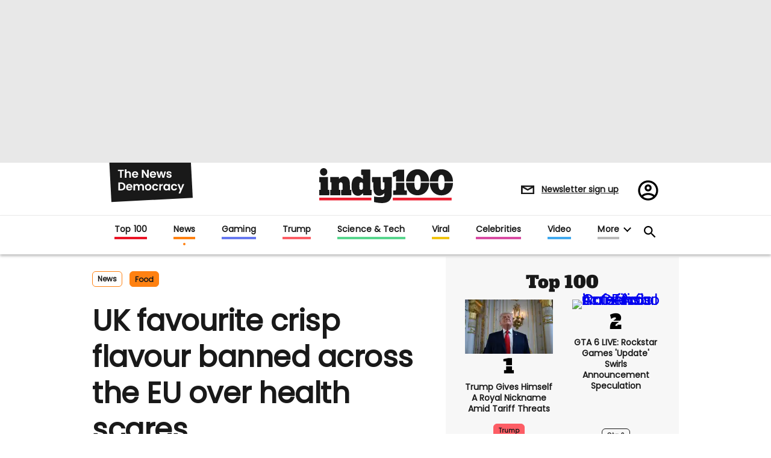

--- FILE ---
content_type: application/javascript
request_url: https://www.indy100.com/static/dist/social-ux/520.e0b4d204e1f28303b874.bundle.mjs
body_size: 752
content:
"use strict";(self.webpackChunksocialUX=self.webpackChunksocialUX||[]).push([[520],{520:function(n,t,r){r.r(t),r.d(t,{default:function(){return u}});var e=r(3964);function a(n,t){(null==t||t>n.length)&&(t=n.length);for(var r=0,e=Array(t);r<t;r++)e[r]=n[r];return e}function l(){return l=Object.assign?Object.assign.bind():function(n){for(var t=1;t<arguments.length;t++){var r=arguments[t];for(var e in r)({}).hasOwnProperty.call(r,e)&&(n[e]=r[e])}return n},l.apply(null,arguments)}var o=[1,2,3,4,5],c=(0,e.A)((function(n,t,r,e){var c=n.h,u=n.hooks;!function(n){if(null==n)throw new TypeError("Cannot destructure "+n)}(r);var i=u.useEffect,s=u.useCallback,f=u.useState,v=c("svg",{class:"icon__star_full",xmlns:"http://www.w3.org/2000/svg",viewBox:"0 0 18 18"},c("path",{d:"M3.612 15.443c-.386.198-.824-.149-.746-.592l.83-4.73L.173 6.765c-.329-.314-.158-.888.283-.95l4.898-.696L7.538.792c.197-.39.73-.39.927 0l2.184 4.327 4.898.696c.441.062.612.636.282.95l-3.522 3.356.83 4.73c.078.443-.36.79-.746.592L8 13.187l-4.389 2.256z"})),p=c("svg",{class:"icon__star_half",xmlns:"http://www.w3.org/2000/svg",viewBox:"0 0 18 18"},c("path",{d:"M5.354 5.119 7.538.792A.516.516 0 0 1 8 .5c.183 0 .366.097.465.292l2.184 4.327 4.898.696A.537.537 0 0 1 16 6.32a.548.548 0 0 1-.17.445l-3.523 3.356.83 4.73c.078.443-.36.79-.746.592L8 13.187l-4.389 2.256a.52.52 0 0 1-.146.05c-.342.06-.668-.254-.6-.642l.83-4.73L.173 6.765a.55.55 0 0 1-.172-.403.58.58 0 0 1 .085-.302.513.513 0 0 1 .37-.245l4.898-.696zM8 12.027a.5.5 0 0 1 .232.056l3.686 1.894-.694-3.957a.565.565 0 0 1 .162-.505l2.907-2.77-4.052-.576a.525.525 0 0 1-.393-.288L8.001 2.223 8 2.226v9.8z"})),h=c("svg",{class:"icon__star_empty",xmlns:"http://www.w3.org/2000/svg",viewBox:"0 0 18 18"},c("path",{d:"M2.866 14.85c-.078.444.36.791.746.593l4.39-2.256 4.389 2.256c.386.198.824-.149.746-.592l-.83-4.73 3.522-3.356c.33-.314.16-.888-.282-.95l-4.898-.696L8.465.792a.513.513 0 0 0-.927 0L5.354 5.12l-4.898.696c-.441.062-.612.636-.283.95l3.523 3.356-.83 4.73zm4.905-2.767-3.686 1.894.694-3.957a.565.565 0 0 0-.163-.505L1.71 6.745l4.052-.576a.525.525 0 0 0 .393-.288L8 2.223l1.847 3.658a.525.525 0 0 0 .393.288l4.052.575-2.906 2.77a.565.565 0 0 0-.163.506l.694 3.957-3.686-1.894a.503.503 0 0 0-.461 0z"}));function w(n){var t=n.score,r=n.starIndex,e=n.onMouseLeave,a=n.onMouseEnter,o=n.onClick,u=r<=t,i=s((function(){a(r)}),[r,a]),f=e&&e?{onMouseEnter:i,onMouseLeave:e}:{},w=s((function(){o&&o(r)}),[r,o]),d=function(n,t){return n>=t?v:n>t-1?p:h}(t,r);return c("i",l({class:"input__post_rating_item".concat(u?"--active":""),onClick:w,"data-index":r},f),d)}return function(n){var t,r,e=n.score,u=n.enabled,s=(t=f(e||5),r=2,function(n){if(Array.isArray(n))return n}(t)||function(n,t){var r=null==n?null:"undefined"!=typeof Symbol&&n[Symbol.iterator]||n["@@iterator"];if(null!=r){var e,a,l,o,c=[],u=!0,i=!1;try{if(l=(r=r.call(n)).next,0===t){if(Object(r)!==r)return;u=!1}else for(;!(u=(e=l.call(r)).done)&&(c.push(e.value),c.length!==t);u=!0);}catch(n){i=!0,a=n}finally{try{if(!u&&null!=r.return&&(o=r.return(),Object(o)!==o))return}finally{if(i)throw a}}return c}}(t,r)||function(n,t){if(n){if("string"==typeof n)return a(n,t);var r={}.toString.call(n).slice(8,-1);return"Object"===r&&n.constructor&&(r=n.constructor.name),"Map"===r||"Set"===r?Array.from(n):"Arguments"===r||/^(?:Ui|I)nt(?:8|16|32)(?:Clamped)?Array$/.test(r)?a(n,t):void 0}}(t,r)||function(){throw new TypeError("Invalid attempt to destructure non-iterable instance.\nIn order to be iterable, non-array objects must have a [Symbol.iterator]() method.")}()),v=s[0],p=s[1];return i((function(){p(e)}),[e]),c("span",{class:"wrapper__post_rating".concat(u?"":"--disabled")},o.map((function(t){return c(w,l({},n,{score:v,key:t,starIndex:t}))})))}}));function u(n){var t=n.preact;return c(t)}}}]);
//# sourceMappingURL=520.e0b4d204e1f28303b874.bundle.mjs.map

--- FILE ---
content_type: application/javascript
request_url: https://www.indy100.com/static/dist/social-ux/959.7356418c112aa4ce0d10.bundle.mjs
body_size: 5281
content:
"use strict";(self.webpackChunksocialUX=self.webpackChunksocialUX||[]).push([[959],{4274:function(t,e,n){n.d(e,{A:function(){return f}});var r={lessThanXSeconds:{one:"less than a second",other:"less than {{count}} seconds"},xSeconds:{one:"1 second",other:"{{count}} seconds"},halfAMinute:"half a minute",lessThanXMinutes:{one:"less than a minute",other:"less than {{count}} minutes"},xMinutes:{one:"1 minute",other:"{{count}} minutes"},aboutXHours:{one:"about 1 hour",other:"about {{count}} hours"},xHours:{one:"1 hour",other:"{{count}} hours"},xDays:{one:"1 day",other:"{{count}} days"},aboutXWeeks:{one:"about 1 week",other:"about {{count}} weeks"},xWeeks:{one:"1 week",other:"{{count}} weeks"},aboutXMonths:{one:"about 1 month",other:"about {{count}} months"},xMonths:{one:"1 month",other:"{{count}} months"},aboutXYears:{one:"about 1 year",other:"about {{count}} years"},xYears:{one:"1 year",other:"{{count}} years"},overXYears:{one:"over 1 year",other:"over {{count}} years"},almostXYears:{one:"almost 1 year",other:"almost {{count}} years"}};function a(t){return function(){var e=arguments.length>0&&void 0!==arguments[0]?arguments[0]:{},n=e.width?String(e.width):t.defaultWidth;return t.formats[n]||t.formats[t.defaultWidth]}}var i={date:a({formats:{full:"EEEE, MMMM do, y",long:"MMMM do, y",medium:"MMM d, y",short:"MM/dd/yyyy"},defaultWidth:"full"}),time:a({formats:{full:"h:mm:ss a zzzz",long:"h:mm:ss a z",medium:"h:mm:ss a",short:"h:mm a"},defaultWidth:"full"}),dateTime:a({formats:{full:"{{date}} 'at' {{time}}",long:"{{date}} 'at' {{time}}",medium:"{{date}}, {{time}}",short:"{{date}}, {{time}}"},defaultWidth:"full"})},o={lastWeek:"'last' eeee 'at' p",yesterday:"'yesterday at' p",today:"'today at' p",tomorrow:"'tomorrow at' p",nextWeek:"eeee 'at' p",other:"P"};function u(t){return function(e,n){var r;if("formatting"===(null!=n&&n.context?String(n.context):"standalone")&&t.formattingValues){var a=t.defaultFormattingWidth||t.defaultWidth,i=null!=n&&n.width?String(n.width):a;r=t.formattingValues[i]||t.formattingValues[a]}else{var o=t.defaultWidth,u=null!=n&&n.width?String(n.width):t.defaultWidth;r=t.values[u]||t.values[o]}return r[t.argumentCallback?t.argumentCallback(e):e]}}var s={ordinalNumber:function(t,e){var n=Number(t),r=n%100;if(r>20||r<10)switch(r%10){case 1:return n+"st";case 2:return n+"nd";case 3:return n+"rd"}return n+"th"},era:u({values:{narrow:["B","A"],abbreviated:["BC","AD"],wide:["Before Christ","Anno Domini"]},defaultWidth:"wide"}),quarter:u({values:{narrow:["1","2","3","4"],abbreviated:["Q1","Q2","Q3","Q4"],wide:["1st quarter","2nd quarter","3rd quarter","4th quarter"]},defaultWidth:"wide",argumentCallback:function(t){return t-1}}),month:u({values:{narrow:["J","F","M","A","M","J","J","A","S","O","N","D"],abbreviated:["Jan","Feb","Mar","Apr","May","Jun","Jul","Aug","Sep","Oct","Nov","Dec"],wide:["January","February","March","April","May","June","July","August","September","October","November","December"]},defaultWidth:"wide"}),day:u({values:{narrow:["S","M","T","W","T","F","S"],short:["Su","Mo","Tu","We","Th","Fr","Sa"],abbreviated:["Sun","Mon","Tue","Wed","Thu","Fri","Sat"],wide:["Sunday","Monday","Tuesday","Wednesday","Thursday","Friday","Saturday"]},defaultWidth:"wide"}),dayPeriod:u({values:{narrow:{am:"a",pm:"p",midnight:"mi",noon:"n",morning:"morning",afternoon:"afternoon",evening:"evening",night:"night"},abbreviated:{am:"AM",pm:"PM",midnight:"midnight",noon:"noon",morning:"morning",afternoon:"afternoon",evening:"evening",night:"night"},wide:{am:"a.m.",pm:"p.m.",midnight:"midnight",noon:"noon",morning:"morning",afternoon:"afternoon",evening:"evening",night:"night"}},defaultWidth:"wide",formattingValues:{narrow:{am:"a",pm:"p",midnight:"mi",noon:"n",morning:"in the morning",afternoon:"in the afternoon",evening:"in the evening",night:"at night"},abbreviated:{am:"AM",pm:"PM",midnight:"midnight",noon:"noon",morning:"in the morning",afternoon:"in the afternoon",evening:"in the evening",night:"at night"},wide:{am:"a.m.",pm:"p.m.",midnight:"midnight",noon:"noon",morning:"in the morning",afternoon:"in the afternoon",evening:"in the evening",night:"at night"}},defaultFormattingWidth:"wide"})};function d(t){return function(e){var n=arguments.length>1&&void 0!==arguments[1]?arguments[1]:{},r=n.width,a=r&&t.matchPatterns[r]||t.matchPatterns[t.defaultMatchWidth],i=e.match(a);if(!i)return null;var o,u=i[0],s=r&&t.parsePatterns[r]||t.parsePatterns[t.defaultParseWidth],d=Array.isArray(s)?function(t,e){for(var n=0;n<t.length;n++)if(t[n].test(u))return n}(s):function(t,e){for(var n in t)if(t.hasOwnProperty(n)&&t[n].test(u))return n}(s);return o=t.valueCallback?t.valueCallback(d):d,{value:o=n.valueCallback?n.valueCallback(o):o,rest:e.slice(u.length)}}}var l,c={ordinalNumber:(l={matchPattern:/^(\d+)(th|st|nd|rd)?/i,parsePattern:/\d+/i,valueCallback:function(t){return parseInt(t,10)}},function(t){var e=arguments.length>1&&void 0!==arguments[1]?arguments[1]:{},n=t.match(l.matchPattern);if(!n)return null;var r=n[0],a=t.match(l.parsePattern);if(!a)return null;var i=l.valueCallback?l.valueCallback(a[0]):a[0];return{value:i=e.valueCallback?e.valueCallback(i):i,rest:t.slice(r.length)}}),era:d({matchPatterns:{narrow:/^(b|a)/i,abbreviated:/^(b\.?\s?c\.?|b\.?\s?c\.?\s?e\.?|a\.?\s?d\.?|c\.?\s?e\.?)/i,wide:/^(before christ|before common era|anno domini|common era)/i},defaultMatchWidth:"wide",parsePatterns:{any:[/^b/i,/^(a|c)/i]},defaultParseWidth:"any"}),quarter:d({matchPatterns:{narrow:/^[1234]/i,abbreviated:/^q[1234]/i,wide:/^[1234](th|st|nd|rd)? quarter/i},defaultMatchWidth:"wide",parsePatterns:{any:[/1/i,/2/i,/3/i,/4/i]},defaultParseWidth:"any",valueCallback:function(t){return t+1}}),month:d({matchPatterns:{narrow:/^[jfmasond]/i,abbreviated:/^(jan|feb|mar|apr|may|jun|jul|aug|sep|oct|nov|dec)/i,wide:/^(january|february|march|april|may|june|july|august|september|october|november|december)/i},defaultMatchWidth:"wide",parsePatterns:{narrow:[/^j/i,/^f/i,/^m/i,/^a/i,/^m/i,/^j/i,/^j/i,/^a/i,/^s/i,/^o/i,/^n/i,/^d/i],any:[/^ja/i,/^f/i,/^mar/i,/^ap/i,/^may/i,/^jun/i,/^jul/i,/^au/i,/^s/i,/^o/i,/^n/i,/^d/i]},defaultParseWidth:"any"}),day:d({matchPatterns:{narrow:/^[smtwf]/i,short:/^(su|mo|tu|we|th|fr|sa)/i,abbreviated:/^(sun|mon|tue|wed|thu|fri|sat)/i,wide:/^(sunday|monday|tuesday|wednesday|thursday|friday|saturday)/i},defaultMatchWidth:"wide",parsePatterns:{narrow:[/^s/i,/^m/i,/^t/i,/^w/i,/^t/i,/^f/i,/^s/i],any:[/^su/i,/^m/i,/^tu/i,/^w/i,/^th/i,/^f/i,/^sa/i]},defaultParseWidth:"any"}),dayPeriod:d({matchPatterns:{narrow:/^(a|p|mi|n|(in the|at) (morning|afternoon|evening|night))/i,any:/^([ap]\.?\s?m\.?|midnight|noon|(in the|at) (morning|afternoon|evening|night))/i},defaultMatchWidth:"any",parsePatterns:{any:{am:/^a/i,pm:/^p/i,midnight:/^mi/i,noon:/^no/i,morning:/morning/i,afternoon:/afternoon/i,evening:/evening/i,night:/night/i}},defaultParseWidth:"any"})},f={code:"en-US",formatDistance:function(t,e,n){var a,i=r[t];return a="string"==typeof i?i:1===e?i.one:i.other.replace("{{count}}",e.toString()),null!=n&&n.addSuffix?n.comparison&&n.comparison>0?"in "+a:a+" ago":a},formatLong:i,formatRelative:function(t,e,n,r){return o[t]},localize:s,match:c,options:{weekStartsOn:0,firstWeekContainsDate:1}}},1858:function(t,e,n){n.d(e,{q:function(){return a}});var r={};function a(){return r}},7044:function(t,e,n){function r(t){var e=new Date(Date.UTC(t.getFullYear(),t.getMonth(),t.getDate(),t.getHours(),t.getMinutes(),t.getSeconds(),t.getMilliseconds()));return e.setUTCFullYear(t.getFullYear()),t.getTime()-e.getTime()}n.d(e,{A:function(){return r}})},551:function(t,e,n){function r(t,e){if(e.length<t)throw new TypeError(t+" argument"+(t>1?"s":"")+" required, but only "+e.length+" present")}n.d(e,{A:function(){return r}})},959:function(t,e,n){n.d(e,{A:function(){return j}});var r=n(2284),a=n(551),i=n(123);function o(t){if(null===t||!0===t||!1===t)return NaN;var e=Number(t);return isNaN(e)?e:e<0?Math.ceil(e):Math.floor(e)}function u(t){(0,a.A)(1,arguments);var e=(0,i.A)(t),n=e.getUTCDay(),r=(n<1?7:0)+n-1;return e.setUTCDate(e.getUTCDate()-r),e.setUTCHours(0,0,0,0),e}function s(t){(0,a.A)(1,arguments);var e=(0,i.A)(t),n=e.getUTCFullYear(),r=new Date(0);r.setUTCFullYear(n+1,0,4),r.setUTCHours(0,0,0,0);var o=u(r),s=new Date(0);s.setUTCFullYear(n,0,4),s.setUTCHours(0,0,0,0);var d=u(s);return e.getTime()>=o.getTime()?n+1:e.getTime()>=d.getTime()?n:n-1}var d=n(1858);function l(t,e){var n,r,u,s,l,c,f,h;(0,a.A)(1,arguments);var m=(0,d.q)(),g=o(null!==(n=null!==(r=null!==(u=null!==(s=null==e?void 0:e.weekStartsOn)&&void 0!==s?s:null==e||null===(l=e.locale)||void 0===l||null===(c=l.options)||void 0===c?void 0:c.weekStartsOn)&&void 0!==u?u:m.weekStartsOn)&&void 0!==r?r:null===(f=m.locale)||void 0===f||null===(h=f.options)||void 0===h?void 0:h.weekStartsOn)&&void 0!==n?n:0);if(!(g>=0&&g<=6))throw new RangeError("weekStartsOn must be between 0 and 6 inclusively");var v=(0,i.A)(t),w=v.getUTCDay(),b=(w<g?7:0)+w-g;return v.setUTCDate(v.getUTCDate()-b),v.setUTCHours(0,0,0,0),v}function c(t,e){var n,r,u,s,c,f,h,m;(0,a.A)(1,arguments);var g=(0,i.A)(t),v=g.getUTCFullYear(),w=(0,d.q)(),b=o(null!==(n=null!==(r=null!==(u=null!==(s=null==e?void 0:e.firstWeekContainsDate)&&void 0!==s?s:null==e||null===(c=e.locale)||void 0===c||null===(f=c.options)||void 0===f?void 0:f.firstWeekContainsDate)&&void 0!==u?u:w.firstWeekContainsDate)&&void 0!==r?r:null===(h=w.locale)||void 0===h||null===(m=h.options)||void 0===m?void 0:m.firstWeekContainsDate)&&void 0!==n?n:1);if(!(b>=1&&b<=7))throw new RangeError("firstWeekContainsDate must be between 1 and 7 inclusively");var y=new Date(0);y.setUTCFullYear(v+1,0,b),y.setUTCHours(0,0,0,0);var p=l(y,e),T=new Date(0);T.setUTCFullYear(v,0,b),T.setUTCHours(0,0,0,0);var C=l(T,e);return g.getTime()>=p.getTime()?v+1:g.getTime()>=C.getTime()?v:v-1}function f(t,e){for(var n=t<0?"-":"",r=Math.abs(t).toString();r.length<e;)r="0"+r;return n+r}var h=function(t,e){var n=t.getUTCFullYear(),r=n>0?n:1-n;return f("yy"===e?r%100:r,e.length)},m=function(t,e){var n=t.getUTCMonth();return"M"===e?String(n+1):f(n+1,2)},g=function(t,e){return f(t.getUTCDate(),e.length)},v=function(t,e){return f(t.getUTCHours()%12||12,e.length)},w=function(t,e){return f(t.getUTCHours(),e.length)},b=function(t,e){return f(t.getUTCMinutes(),e.length)},y=function(t,e){return f(t.getUTCSeconds(),e.length)},p=function(t,e){var n=e.length,r=t.getUTCMilliseconds();return f(Math.floor(r*Math.pow(10,n-3)),e.length)},T={G:function(t,e,n){var r=t.getUTCFullYear()>0?1:0;switch(e){case"G":case"GG":case"GGG":return n.era(r,{width:"abbreviated"});case"GGGGG":return n.era(r,{width:"narrow"});default:return n.era(r,{width:"wide"})}},y:function(t,e,n){if("yo"===e){var r=t.getUTCFullYear(),a=r>0?r:1-r;return n.ordinalNumber(a,{unit:"year"})}return h(t,e)},Y:function(t,e,n,r){var a=c(t,r),i=a>0?a:1-a;return"YY"===e?f(i%100,2):"Yo"===e?n.ordinalNumber(i,{unit:"year"}):f(i,e.length)},R:function(t,e){return f(s(t),e.length)},u:function(t,e){return f(t.getUTCFullYear(),e.length)},Q:function(t,e,n){var r=Math.ceil((t.getUTCMonth()+1)/3);switch(e){case"Q":return String(r);case"QQ":return f(r,2);case"Qo":return n.ordinalNumber(r,{unit:"quarter"});case"QQQ":return n.quarter(r,{width:"abbreviated",context:"formatting"});case"QQQQQ":return n.quarter(r,{width:"narrow",context:"formatting"});default:return n.quarter(r,{width:"wide",context:"formatting"})}},q:function(t,e,n){var r=Math.ceil((t.getUTCMonth()+1)/3);switch(e){case"q":return String(r);case"qq":return f(r,2);case"qo":return n.ordinalNumber(r,{unit:"quarter"});case"qqq":return n.quarter(r,{width:"abbreviated",context:"standalone"});case"qqqqq":return n.quarter(r,{width:"narrow",context:"standalone"});default:return n.quarter(r,{width:"wide",context:"standalone"})}},M:function(t,e,n){var r=t.getUTCMonth();switch(e){case"M":case"MM":return m(t,e);case"Mo":return n.ordinalNumber(r+1,{unit:"month"});case"MMM":return n.month(r,{width:"abbreviated",context:"formatting"});case"MMMMM":return n.month(r,{width:"narrow",context:"formatting"});default:return n.month(r,{width:"wide",context:"formatting"})}},L:function(t,e,n){var r=t.getUTCMonth();switch(e){case"L":return String(r+1);case"LL":return f(r+1,2);case"Lo":return n.ordinalNumber(r+1,{unit:"month"});case"LLL":return n.month(r,{width:"abbreviated",context:"standalone"});case"LLLLL":return n.month(r,{width:"narrow",context:"standalone"});default:return n.month(r,{width:"wide",context:"standalone"})}},w:function(t,e,n,r){var u=function(t,e){(0,a.A)(1,arguments);var n=(0,i.A)(t),r=l(n,e).getTime()-function(t,e){var n,r,i,u,s,f,h,m;(0,a.A)(1,arguments);var g=(0,d.q)(),v=o(null!==(n=null!==(r=null!==(i=null!==(u=null==e?void 0:e.firstWeekContainsDate)&&void 0!==u?u:null==e||null===(s=e.locale)||void 0===s||null===(f=s.options)||void 0===f?void 0:f.firstWeekContainsDate)&&void 0!==i?i:g.firstWeekContainsDate)&&void 0!==r?r:null===(h=g.locale)||void 0===h||null===(m=h.options)||void 0===m?void 0:m.firstWeekContainsDate)&&void 0!==n?n:1),w=c(t,e),b=new Date(0);return b.setUTCFullYear(w,0,v),b.setUTCHours(0,0,0,0),l(b,e)}(n,e).getTime();return Math.round(r/6048e5)+1}(t,r);return"wo"===e?n.ordinalNumber(u,{unit:"week"}):f(u,e.length)},I:function(t,e,n){var r=function(t){(0,a.A)(1,arguments);var e=(0,i.A)(t),n=u(e).getTime()-function(t){(0,a.A)(1,arguments);var e=s(t),n=new Date(0);return n.setUTCFullYear(e,0,4),n.setUTCHours(0,0,0,0),u(n)}(e).getTime();return Math.round(n/6048e5)+1}(t);return"Io"===e?n.ordinalNumber(r,{unit:"week"}):f(r,e.length)},d:function(t,e,n){return"do"===e?n.ordinalNumber(t.getUTCDate(),{unit:"date"}):g(t,e)},D:function(t,e,n){var r=function(t){(0,a.A)(1,arguments);var e=(0,i.A)(t),n=e.getTime();e.setUTCMonth(0,1),e.setUTCHours(0,0,0,0);var r=n-e.getTime();return Math.floor(r/864e5)+1}(t);return"Do"===e?n.ordinalNumber(r,{unit:"dayOfYear"}):f(r,e.length)},E:function(t,e,n){var r=t.getUTCDay();switch(e){case"E":case"EE":case"EEE":return n.day(r,{width:"abbreviated",context:"formatting"});case"EEEEE":return n.day(r,{width:"narrow",context:"formatting"});case"EEEEEE":return n.day(r,{width:"short",context:"formatting"});default:return n.day(r,{width:"wide",context:"formatting"})}},e:function(t,e,n,r){var a=t.getUTCDay(),i=(a-r.weekStartsOn+8)%7||7;switch(e){case"e":return String(i);case"ee":return f(i,2);case"eo":return n.ordinalNumber(i,{unit:"day"});case"eee":return n.day(a,{width:"abbreviated",context:"formatting"});case"eeeee":return n.day(a,{width:"narrow",context:"formatting"});case"eeeeee":return n.day(a,{width:"short",context:"formatting"});default:return n.day(a,{width:"wide",context:"formatting"})}},c:function(t,e,n,r){var a=t.getUTCDay(),i=(a-r.weekStartsOn+8)%7||7;switch(e){case"c":return String(i);case"cc":return f(i,e.length);case"co":return n.ordinalNumber(i,{unit:"day"});case"ccc":return n.day(a,{width:"abbreviated",context:"standalone"});case"ccccc":return n.day(a,{width:"narrow",context:"standalone"});case"cccccc":return n.day(a,{width:"short",context:"standalone"});default:return n.day(a,{width:"wide",context:"standalone"})}},i:function(t,e,n){var r=t.getUTCDay(),a=0===r?7:r;switch(e){case"i":return String(a);case"ii":return f(a,e.length);case"io":return n.ordinalNumber(a,{unit:"day"});case"iii":return n.day(r,{width:"abbreviated",context:"formatting"});case"iiiii":return n.day(r,{width:"narrow",context:"formatting"});case"iiiiii":return n.day(r,{width:"short",context:"formatting"});default:return n.day(r,{width:"wide",context:"formatting"})}},a:function(t,e,n){var r=t.getUTCHours()/12>=1?"pm":"am";switch(e){case"a":case"aa":return n.dayPeriod(r,{width:"abbreviated",context:"formatting"});case"aaa":return n.dayPeriod(r,{width:"abbreviated",context:"formatting"}).toLowerCase();case"aaaaa":return n.dayPeriod(r,{width:"narrow",context:"formatting"});default:return n.dayPeriod(r,{width:"wide",context:"formatting"})}},b:function(t,e,n){var r,a=t.getUTCHours();switch(r=12===a?"noon":0===a?"midnight":a/12>=1?"pm":"am",e){case"b":case"bb":return n.dayPeriod(r,{width:"abbreviated",context:"formatting"});case"bbb":return n.dayPeriod(r,{width:"abbreviated",context:"formatting"}).toLowerCase();case"bbbbb":return n.dayPeriod(r,{width:"narrow",context:"formatting"});default:return n.dayPeriod(r,{width:"wide",context:"formatting"})}},B:function(t,e,n){var r,a=t.getUTCHours();switch(r=a>=17?"evening":a>=12?"afternoon":a>=4?"morning":"night",e){case"B":case"BB":case"BBB":return n.dayPeriod(r,{width:"abbreviated",context:"formatting"});case"BBBBB":return n.dayPeriod(r,{width:"narrow",context:"formatting"});default:return n.dayPeriod(r,{width:"wide",context:"formatting"})}},h:function(t,e,n){if("ho"===e){var r=t.getUTCHours()%12;return 0===r&&(r=12),n.ordinalNumber(r,{unit:"hour"})}return v(t,e)},H:function(t,e,n){return"Ho"===e?n.ordinalNumber(t.getUTCHours(),{unit:"hour"}):w(t,e)},K:function(t,e,n){var r=t.getUTCHours()%12;return"Ko"===e?n.ordinalNumber(r,{unit:"hour"}):f(r,e.length)},k:function(t,e,n){var r=t.getUTCHours();return 0===r&&(r=24),"ko"===e?n.ordinalNumber(r,{unit:"hour"}):f(r,e.length)},m:function(t,e,n){return"mo"===e?n.ordinalNumber(t.getUTCMinutes(),{unit:"minute"}):b(t,e)},s:function(t,e,n){return"so"===e?n.ordinalNumber(t.getUTCSeconds(),{unit:"second"}):y(t,e)},S:function(t,e){return p(t,e)},X:function(t,e,n,r){var a=(r._originalDate||t).getTimezoneOffset();if(0===a)return"Z";switch(e){case"X":return M(a);case"XXXX":case"XX":return D(a);default:return D(a,":")}},x:function(t,e,n,r){var a=(r._originalDate||t).getTimezoneOffset();switch(e){case"x":return M(a);case"xxxx":case"xx":return D(a);default:return D(a,":")}},O:function(t,e,n,r){var a=(r._originalDate||t).getTimezoneOffset();switch(e){case"O":case"OO":case"OOO":return"GMT"+C(a,":");default:return"GMT"+D(a,":")}},z:function(t,e,n,r){var a=(r._originalDate||t).getTimezoneOffset();switch(e){case"z":case"zz":case"zzz":return"GMT"+C(a,":");default:return"GMT"+D(a,":")}},t:function(t,e,n,r){var a=r._originalDate||t;return f(Math.floor(a.getTime()/1e3),e.length)},T:function(t,e,n,r){return f((r._originalDate||t).getTime(),e.length)}};function C(t,e){var n=t>0?"-":"+",r=Math.abs(t),a=Math.floor(r/60),i=r%60;if(0===i)return n+String(a);var o=e||"";return n+String(a)+o+f(i,2)}function M(t,e){return t%60==0?(t>0?"-":"+")+f(Math.abs(t)/60,2):D(t,e)}function D(t,e){var n=e||"",r=t>0?"-":"+",a=Math.abs(t);return r+f(Math.floor(a/60),2)+n+f(a%60,2)}var k=T,S=function(t,e){switch(t){case"P":return e.date({width:"short"});case"PP":return e.date({width:"medium"});case"PPP":return e.date({width:"long"});default:return e.date({width:"full"})}},U=function(t,e){switch(t){case"p":return e.time({width:"short"});case"pp":return e.time({width:"medium"});case"ppp":return e.time({width:"long"});default:return e.time({width:"full"})}},x={p:U,P:function(t,e){var n,r=t.match(/(P+)(p+)?/)||[],a=r[1],i=r[2];if(!i)return S(t,e);switch(a){case"P":n=e.dateTime({width:"short"});break;case"PP":n=e.dateTime({width:"medium"});break;case"PPP":n=e.dateTime({width:"long"});break;default:n=e.dateTime({width:"full"})}return n.replace("{{date}}",S(a,e)).replace("{{time}}",U(i,e))}},P=n(7044),A=["D","DD"],W=["YY","YYYY"];function Y(t,e,n){if("YYYY"===t)throw new RangeError("Use `yyyy` instead of `YYYY` (in `".concat(e,"`) for formatting years to the input `").concat(n,"`; see: https://github.com/date-fns/date-fns/blob/master/docs/unicodeTokens.md"));if("YY"===t)throw new RangeError("Use `yy` instead of `YY` (in `".concat(e,"`) for formatting years to the input `").concat(n,"`; see: https://github.com/date-fns/date-fns/blob/master/docs/unicodeTokens.md"));if("D"===t)throw new RangeError("Use `d` instead of `D` (in `".concat(e,"`) for formatting days of the month to the input `").concat(n,"`; see: https://github.com/date-fns/date-fns/blob/master/docs/unicodeTokens.md"));if("DD"===t)throw new RangeError("Use `dd` instead of `DD` (in `".concat(e,"`) for formatting days of the month to the input `").concat(n,"`; see: https://github.com/date-fns/date-fns/blob/master/docs/unicodeTokens.md"))}var q=n(4274),E=/[yYQqMLwIdDecihHKkms]o|(\w)\1*|''|'(''|[^'])+('|$)|./g,N=/P+p+|P+|p+|''|'(''|[^'])+('|$)|./g,O=/^'([^]*?)'?$/,F=/''/g,H=/[a-zA-Z]/;function j(t,e,n){var u,s,l,c,f,h,m,g,v,w,b,y,p,T,C,M,D,S;(0,a.A)(2,arguments);var U=String(e),j=(0,d.q)(),z=null!==(u=null!==(s=null==n?void 0:n.locale)&&void 0!==s?s:j.locale)&&void 0!==u?u:q.A,L=o(null!==(l=null!==(c=null!==(f=null!==(h=null==n?void 0:n.firstWeekContainsDate)&&void 0!==h?h:null==n||null===(m=n.locale)||void 0===m||null===(g=m.options)||void 0===g?void 0:g.firstWeekContainsDate)&&void 0!==f?f:j.firstWeekContainsDate)&&void 0!==c?c:null===(v=j.locale)||void 0===v||null===(w=v.options)||void 0===w?void 0:w.firstWeekContainsDate)&&void 0!==l?l:1);if(!(L>=1&&L<=7))throw new RangeError("firstWeekContainsDate must be between 1 and 7 inclusively");var Q=o(null!==(b=null!==(y=null!==(p=null!==(T=null==n?void 0:n.weekStartsOn)&&void 0!==T?T:null==n||null===(C=n.locale)||void 0===C||null===(M=C.options)||void 0===M?void 0:M.weekStartsOn)&&void 0!==p?p:j.weekStartsOn)&&void 0!==y?y:null===(D=j.locale)||void 0===D||null===(S=D.options)||void 0===S?void 0:S.weekStartsOn)&&void 0!==b?b:0);if(!(Q>=0&&Q<=6))throw new RangeError("weekStartsOn must be between 0 and 6 inclusively");if(!z.localize)throw new RangeError("locale must contain localize property");if(!z.formatLong)throw new RangeError("locale must contain formatLong property");var X=(0,i.A)(t);if(!function(t){if((0,a.A)(1,arguments),!function(t){return(0,a.A)(1,arguments),t instanceof Date||"object"===(0,r.A)(t)&&"[object Date]"===Object.prototype.toString.call(t)}(t)&&"number"!=typeof t)return!1;var e=(0,i.A)(t);return!isNaN(Number(e))}(X))throw new RangeError("Invalid time value");var G=function(t,e){return(0,a.A)(2,arguments),function(t,e){(0,a.A)(2,arguments);var n=(0,i.A)(t).getTime(),r=o(e);return new Date(n+r)}(t,-o(e))}(X,(0,P.A)(X)),B={firstWeekContainsDate:L,weekStartsOn:Q,locale:z,_originalDate:X};return U.match(N).map((function(t){var e=t[0];return"p"===e||"P"===e?(0,x[e])(t,z.formatLong):t})).join("").match(E).map((function(r){if("''"===r)return"'";var a,i,o=r[0];if("'"===o)return(i=(a=r).match(O))?i[1].replace(F,"'"):a;var u,s=k[o];if(s)return null!=n&&n.useAdditionalWeekYearTokens||(u=r,-1===W.indexOf(u))||Y(r,e,String(t)),null!=n&&n.useAdditionalDayOfYearTokens||!function(t){return-1!==A.indexOf(t)}(r)||Y(r,e,String(t)),s(G,r,z.localize,B);if(o.match(H))throw new RangeError("Format string contains an unescaped latin alphabet character `"+o+"`");return r})).join("")}},123:function(t,e,n){n.d(e,{A:function(){return i}});var r=n(2284),a=n(551);function i(t){(0,a.A)(1,arguments);var e=Object.prototype.toString.call(t);return t instanceof Date||"object"===(0,r.A)(t)&&"[object Date]"===e?new Date(t.getTime()):"number"==typeof t||"[object Number]"===e?new Date(t):("string"!=typeof t&&"[object String]"!==e||"undefined"==typeof console||(console.warn("Starting with v2.0.0-beta.1 date-fns doesn't accept strings as date arguments. Please use `parseISO` to parse strings. See: https://github.com/date-fns/date-fns/blob/master/docs/upgradeGuide.md#string-arguments"),console.warn((new Error).stack)),new Date(NaN))}},2284:function(t,e,n){function r(t){return r="function"==typeof Symbol&&"symbol"==typeof Symbol.iterator?function(t){return typeof t}:function(t){return t&&"function"==typeof Symbol&&t.constructor===Symbol&&t!==Symbol.prototype?"symbol":typeof t},r(t)}n.d(e,{A:function(){return r}})}}]);
//# sourceMappingURL=959.7356418c112aa4ce0d10.bundle.mjs.map